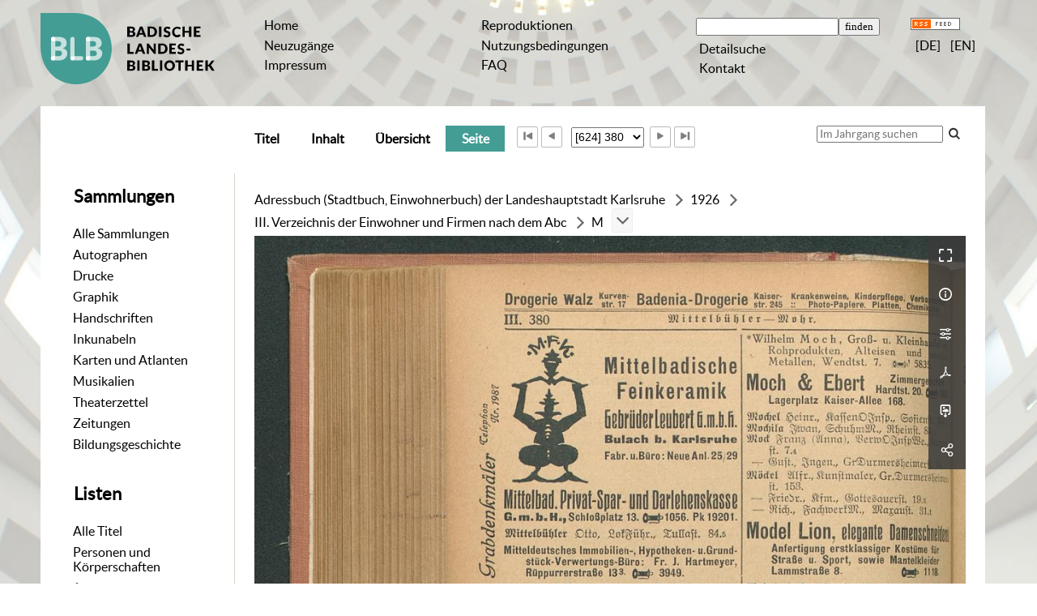

--- FILE ---
content_type: text/html;charset=utf-8
request_url: https://digital.blb-karlsruhe.de/urn/urn%3Anbn%3Ade%3Absz%3A31-217779?&page=231378
body_size: 20430
content:
<!DOCTYPE html>
<html lang="de"><head><title>Inhouse-Digitalisierung / 1926 [624]</title><meta name="twitter:image" content="http://digital.blb-karlsruhe.de/blbihd/download/webcache/304/230724"/><meta name="twitter:title" content="Adressbuch (Stadtbuch, Einwohnerbuch) der Landeshauptstadt Karlsruhe&#160;: einschl. d. Vororte Beiertheim, Bulach, Daxlanden, Gr&#252;nwinkel, Knielingen, Rintheim u. R&#252;ppurr. Karlsruhe : Braun, 49.1922 - 63.1935/36, 1922-1935&#160;: (1926)"/><meta property="og:site" content="Inhouse-Digitalisierung"/><meta property="og:url" content="http://digital.blb-karlsruhe.de/blbihd/231378"/><meta property="og:type" content="page"/><meta property="og:title" content=""/><meta property="book:release_date" content="1926"/><meta property="og:image" content="http://digital.blb-karlsruhe.de/blbihd/download/webcache/304/230724"/><meta property="og:image:width" content="304"/><meta property="og:image:height" content="376"/><meta http-equiv="Content-Type" content="xml; charset=UTF-8"/><meta name="viewport" content="width = device-width, initial-scale = 1"/><meta name="description" content="Inhouse-Digitalisierung"/><meta lang="de" content=""/><link rel="shortcut icon" href="/blbihd/domainimage/favicon.ico" type="image/x-icon"/><link rel="alternate" type="application/rss+xml" title="Inhouse-Digitalisierung" href="/blbihd/rss"/><link type="text/css" href="/css/blb-balancer_front.blbihd_content.css?1178439010454227822" rel="stylesheet"/><link type="text/css" href="/thirdparty/shariff/shariff.complete.css" rel="stylesheet"/><script src="/thirdparty/jquery-3.6.0.min.js">&#160;</script><script defer="" src="/static/scripts/main.js">&#160;</script><script defer="" src="/static/scripts/common.js">&#160;</script><script defer="" src="/static/scripts/fulltext.js">&#160;</script><script defer="" src="/thirdparty/shariff/shariff.complete.js">&#160;</script></head><body style="" class="bd-guest   bd-flexLayout  bd-r-blb bd-m- bd-blbihd  bd-retro bd-periodical bd-portal bd-pages bd-portal-pageview bd-pages-pageview bd-periodical-pageview bd-periodical-pageview-231378 bd-journal_volume"><span style="display:none" id="meta"><var id="tree">&#160;<var id="map-tiles" value="https://{a-b}.tile.openstreetmap.fr/hot/{z}/{x}/{y}.png" class=" places"> </var><var id="map-zoomAdjust" value="0" class=" places"> </var><var id="timeout" value="3600" class=" sessionsys"> </var><var id="name" value="blbihd" class=" domain"> </var><var id="relativeRootDomain" value="blb" class=" domain"> </var><var id="pathinfo" value="/urn/urn:nbn:de:bsz:31-217779" class=" request"> </var><var id="fulldata" value="false" class=" domain"> </var><var id="search-linkDetailedsearchScope" value="root" class=" templating"> </var><var id="class" value="periodical" class=" request"> </var><var id="classtype" value="portal" class=" request"> </var><var id="tab" value="pageview" class=" request"> </var><var id="id" value="231378" class=" request"> </var><var id="leftColToggled" value="false" class=" session"> </var><var id="facetFilterToggled" value="false" class=" session"> </var><var id="topheight" value="115" class=" session"> </var><var id="bottomheight" value="116" class=" session"> </var><var id="bodywidth" value="1000" class=" session"> </var><var id="centercolwidth" value="942" class=" session"> </var><var id="middlerowheight" value="557" class=" session"> </var><var id="numberOfThumbs" value="20" class=" session"> </var><var id="clientwidth" value="1000" class=" session"> </var><var id="fullScreen" value="false" class=" session"> </var><var id="staticWidth" value="false" class=" session"> </var><var id="rightcolwidth" value="220" class=" session"> </var><var id="leftcolwidth" value="240" class=" session"> </var><var id="zoomwidth" value="800" class=" session"> </var><var id="mode" value="w" class=" session"> </var><var id="initialized" value="true" class=" session"> </var><var id="sizes" value="128,1200,2000,0,1000,304,1504,504,800" class=" webcache"> </var><var id="availableZoomLevels" value="304,504,800,1000,1504,2000" class=" webcache"> </var><var id="js-toggleMobileNavi" value="false" class=" templating"> </var><var id="fullscreen-fullzoomOnly" value="false" class=" templating"> </var><var id="css-mobileMin" value="992px" class=" templating"> </var><var id="tei-on" value="false" class=" templating"> </var><var id="search-alertIfEmpty" value="true" class=" templating"> </var><var id="search-quicksearchScope" value="root" class=" templating"> </var><var id="search-toggleListMinStructs" value="3" class=" templating"> </var><var id="search-highlightingColor" value="00808066" class=" templating"> </var><var id="layout-wrapperMargins" value="body" class=" templating"> </var><var id="layout-useMiddleContentDIV" value="false" class=" templating"> </var><var id="layout-navPortAboveMiddleContentDIV" value="false" class=" templating"> </var><var id="navPort-align" value="center" class=" templating"> </var><var id="navPath-pageviewStructureResize" value="js" class=" templating"> </var><var id="layout-useLayout" value="flexLayout" class=" templating"> </var><var id="listNavigation-keepToggleState" value="false" class=" templating"> </var><var id="fullscreen-mode" value="None" class=" templating"> </var><var id="pageview-autoResize" value="true" class="templating"> </var><var id="zoom-saveFilters" value="true" class="templating"> </var></var><var id="client" value="browser">&#160;</var><var id="guest" value="true">&#160;</var><var class="layout" id="colleft" value="pageview,">&#160;</var><var class="layout" id="colright" value="">&#160;</var></span><div id="main" class="divmain "><div id="topParts" class="flex-s-col "><a class="screenreaders" href="#leftParts">zum Hauptmen&#252;</a><header role="banner" class=""><div id="defaultTop" class="wiki wiki-top defaultTop wiki-defaultTop defaultTop "><table cellpadding="0" cellspacing="0" class="topContent" id="topContent">
    <tr>
        <td class="top-1 topLeft">
            <a class="bLogo" href="http://www.blb-karlsruhe.de">
                
            </a>
        </td>
        <td class="top-2 topmenu">
            <h1 class="projectname">
                <span>Digitale Sammlungen</span>
            </h1>
        </td>
        <td class="top-3 topmenu">
            <div>
                <a id="linkHome" class="textlink " href="/" title="Home">Home</a>
            </div>
            <div>
                <a class="textlink" href="/nav/history">Neuzug&#228;nge</a>
            </div>
            <div>
                <a id="linkImprint" class=" textlink" href="/doc/imprint">Impressum</a>
            </div>
        </td>
        <td class="top-4 topmenu">
        <div>
                <a href="/blbihd/wiki/reproduktionen" style="display:inline-block;padding-left: .5em">Reproduktionen</a>
            </div>
      <div>
                <a href="/blbihd/wiki/wiki4062351" style="display:inline-block;padding-left: .5em">Nutzungsbedingungen</a>
            </div>
<div>
                <a href="/blbihd/wiki/5911391" style="display:inline-block;padding-left: .5em">FAQ</a>
            </div>          
        </td>

        <td class="top-5 topmenu">
            <div>
                <form method="get" onsubmit="return alertIfEmpty()" name="searchBox" class="searchform" id="quickSearchform" action="/search/quick"><label class="screenreaders" for="quicksearch">Schnellsuche: </label><input type="text" id="quicksearch" name="query" class="quicksearch" onfocus="this.value=''" style="" value="" preset="" msg="Bitte mindestens einen Suchbegriff eingeben."/><input title="" type="submit" id="quicksearchSubmit" class="" value="finden"/></form>
            </div>
            <div>
                <a class="textlink   " id="searchexpert" href="/search">Detailsuche</a>
            </div>

            <div>
                <a href="/blbihd/wiki/wiki6077965" style="display:inline-block;padding-left: .5em">Kontakt</a>
            </div>
        </td>
        <td class="top-6 topRight topmenu">
            <div>
                <a href="/rss">
                    <img alt="RSS Feed" src="/blbihd/domainimage/rss.gif" style="vertical-align:text-top"/>
                </a>
            </div>
            <div>
                <span class="chooseLanguage langEls"><a class="uppercase sel"><abbr>[de]</abbr></a><a href="/action/changeLanguage?lang=en" class="uppercase "><abbr title="Sprache &#228;ndern: Englisch">[en]</abbr></a></span>
            </div>
        </td>
    </tr>
</table></div><div id="mobileTop" class="defaultTop"><div class="main"><div id="topLogo"><a href="/" title="HOME">&#160;</a></div><span class="chooseLanguage langEls"><a class="uppercase sel"><abbr>[de]</abbr></a><a href="/action/changeLanguage?lang=en" class="uppercase "><abbr title="Sprache &#228;ndern: Englisch">[en]</abbr></a></span><div class="topLiner"><div class="vlsControl vl-mobile-top"><div class="button top-toggler large flat noborder searchglass searchbox toggle"><span style="font-size:0">&#160;</span></div><div title="Men&#252;" class="button top-toggler large flat noborder contents toggle leftParts"><span style="display: none;">&#160;</span></div></div></div></div><div class="addbox"><div class="searchbox totoggle"><form method="get" onsubmit="return alertIfEmpty(&quot;mobileQuicksearch&quot;)" name="searchBox" class="searchform" id="mobilequickSearchform" action="/search/quick"><a class="textlink   " id="searchexpert" href="/search" title="Detailsuche"><span>Detailsuche</span></a><div id="mqs-wrap"><label class="screenreaders" for="mobileQuicksearch">Schnellsuche: </label><span class="button large edge slim flat noborder searchglass glassindic"><span style="display:none">&#160;</span></span><input type="text" id="mobileQuicksearch" name="query" class="quicksearch" onfocus="this.value=''" style="" placeholder="Suche " value="" preset="" msg="Bitte mindestens einen Suchbegriff eingeben."/></div><input title="finden" type="submit" id="quicksearchSubmit" class="imageButton" value="finden"/></form></div><div class="contents"><div class="vlsControl vl-mobile-top togglers"><div class="button list-toggler large flat noborder toggle leftParts" title="Men&#252;">Men&#252;</div></div></div></div></div><nav role="navigation" class="wr-portalBreadcrumbs"><div class="portalBreadcrumbs noListNavigation-margin"><div class="contentWrapper"/></div></nav></header></div><div id="middleParts" class="flex-s-col "><div id="leftParts" class="leftcol"><a class="screenreaders" name="leftParts">&#160;</a><div id="leftContent"><nav role="navigation"><div id="custom-left-first" class="wiki wiki-left custom-left-first wiki-custom-left-first customLeftFirst "><wiki part="customLeftFirst" identifier="custom-left-first" otid="231378" missing="true"/></div><h4 class="menuheader" id="menuheaderFirstCollectionLevel"><div>Sammlungen</div></h4><div class="menubox menubox" id="menuboxFirstCollectionLevel"><ul class="vl-nav nav"><li><a class="allCollections" href="/nav/index/all">Alle Sammlungen</a></li><li><a class="collection" href="/Autographen/topic/view/20953">Autographen</a></li><li><a class="collection" href="/Drucke/topic/view/20951">Drucke</a></li><li><a class="collection" href="/Graphiken/topic/view/180513">Graphik</a></li><li><a class="collection" href="/Handschriften/topic/view/20950">Handschriften</a></li><li><a class="collection" href="/Inkunabeln/topic/view/178827">Inkunabeln</a></li><li><a class="collection" href="/Karten/topic/view/178828">Karten und Atlanten</a></li><li><a class="collection" href="/Musikalien/topic/view/20952">Musikalien</a></li><li><a class="collection" href="/theaterzettel/topic/view/2949538">Theaterzettel</a></li><li><a class="collection" href="/zeitungen/topic/view/7756828">Zeitungen</a></li><li><a class="collection" href="/bildungsgeschichte/topic/view/7063291">Bildungsgeschichte</a></li></ul></div><div id="weitere-sammlungen" class="wiki wiki-left weitere-sammlungen wiki-weitere-sammlungen weitere-sammlungen "><wiki part="weitere-sammlungen" identifier="weitere-sammlungen" otid="231378" missing="true"/></div><section><div class="menusection menusection-selectIndex"><h4 class="menuheader" id="menuboxSelectIndexHeader"><div>Listen</div></h4><div class="menubox menubox" id="menuboxSelectIndexBox"><ul class="vl-nav nav"><li><a class="index-all " href="/nav/index/all">Alle Titel</a></li><li><a class="index-name " href="/name/list">Personen und K&#246;rperschaften</a></li><li><a class="index-date last" href="/nav/index/date">Jahr</a></li></ul></div></div></section><div id="custom-left" class="wiki wiki-left custom-left wiki-custom-left customLeftLast "><h4 class="menuheader">Weitere Links</h4>

<div class="menubox">
<div class="vl-nav nav">
<a href="https://www.blb-karlsruhe.de/aktuelles/projekte/laufende-projekte/">Digitalisierungs-<br/>projekte an der BLB</a>
<a href="/wiki/schnittstellen">Schnittstellen</a>
</div>
</div></div></nav></div></div><div id="centerParts" class="maincol "><main role="main" class=""><img alt="" style="position:absolute;left:-9999px" id="cInfo" width="0" height="0"/><var id="publicationID" value="394423" class="zoomfullScreen"> </var><var id="mdlistCols" value="false"> </var><var id="isFullzoom" value="false" class="zoomfullScreen"> </var><var id="employsPageview" value="true" class="pagetabs"> </var><var id="webcacheSizes" value="128,304,504,800,1000,1200,1504,2000"> </var><var id="navLastSearchUrl" value=""> </var><nav class="navPort   "><ul id="navPort" class="nav-inline navPort-pages navPort-periodical-pageview"><li class="viewCtrl  tab-titleinfo firstCtrl tab-periodical tab-pages-titleinfo" id="tab-periodical-titleinfo"><a href="/blbihd/periodical/titleinfo/394423"><i class="cap tab">Titel</i><i class="cap abbrTab __tabTitleinfoAbbr">Titel</i></a></li><li class="viewCtrl  tab-structure evenCtrl tab-periodical tab-pages-structure" id="tab-periodical-structure"><a href="/blbihd/periodical/structure/394423"><i class="cap tab">Inhalt</i><i class="cap abbrTab __tabStructureAbbr">Inhalt</i></a></li><li class="viewCtrl  tab-thumbview tab-periodical tab-pages-thumbview" id="tab-periodical-thumbview"><a href="/blbihd/periodical/thumbview/231378"><i class="cap tab">&#220;bersicht</i><i class="cap abbrTab __tabThumbviewAbbr">Thumbs</i></a></li><li class="viewCtrl_sel  tab-pageview evenCtrl tab-pages-pageview" id="tab-periodical-pageview"><span><i class="cap tab">Seite</i><i class="cap abbrTab __tabPageviewAbbr">Seite</i></span></li><span class="controls naviControls"><div class="paginglink"><a class="vls-button start" href="/blbihd/periodical/pageview/230724" rel="nofollow" title="Erste Seite"><span class="screenreaders">Erste Seite</span></a></div><div class="paginglink"><a class="vls-button back" href="/blbihd/periodical/pageview/231377" rel="nofollow" title="Vorige Seite"><span class="screenreaders">Vorige Seite</span></a></div><span class="drop"><form class="gotopage" name="goToPage" method="post" action="/blbihd/periodical/pageview/0"><input type="hidden" name="tredir" value="true"/><label class="screenreaders" for="goToPage">Gehe zu Seite</label><select id="goToPage" class="change offset" title="Gehe zu Seite" name="id"><option value="230724">[1] </option><option value="230725">[2] </option><option value="230726">[3] </option><option value="230727">[4] </option><option value="230729">[5] </option><option value="230731">[6] </option><option value="230733">[7] 3</option><option value="230735">[8] 4</option><option value="230736">[9] 5</option><option value="230737">[10] 6</option><option value="230738">[11] 7</option><option value="230739">[12] 8</option><option value="230740">[13] 9</option><option value="230741">[14] 10</option><option value="230742">[15] 11</option><option value="230743">[16] 12</option><option value="230744">[17] 13</option><option value="230745">[18] 14</option><option value="230746">[19] 15</option><option value="230747">[20] 16</option><option value="230749">[21] 17</option><option value="230750">[22] 18</option><option value="230752">[23] 19</option><option value="230753">[24] 20</option><option value="230754">[25] 21</option><option value="230755">[26] 22</option><option value="230756">[27] 23</option><option value="230757">[28] 24</option><option value="230758">[29] 25</option><option value="230759">[30] 26</option><option value="230761">[31] 27</option><option value="230762">[32] 28</option><option value="230764">[33] </option><option value="230765">[34] </option><option value="230767">[35] </option><option value="230768">[36] 2</option><option value="230769">[37] 3</option><option value="230770">[38] 4</option><option value="230771">[39] 5</option><option value="230773">[40] 6</option><option value="230774">[41] 7</option><option value="230775">[42] 8</option><option value="230776">[43] 9</option><option value="230778">[44] 10</option><option value="230779">[45] </option><option value="230780">[46] 12</option><option value="230781">[47] 13</option><option value="230782">[48] 14</option><option value="230783">[49] 15</option><option value="230784">[50] 16</option><option value="230785">[51] 17</option><option value="230786">[52] 18</option><option value="230787">[53] 19</option><option value="230788">[54] 20</option><option value="230789">[55] 21</option><option value="230790">[56] 22</option><option value="230791">[57] 23</option><option value="230792">[58] 24</option><option value="230793">[59] 25</option><option value="230794">[60] 26</option><option value="230796">[61] 27</option><option value="230797">[62] 28</option><option value="230798">[63] 29</option><option value="230799">[64] 30</option><option value="230800">[65] 31</option><option value="230801">[66] 32</option><option value="230802">[67] 33</option><option value="230803">[68] 34</option><option value="230804">[69] 35</option><option value="230805">[70] 36</option><option value="230807">[71] 37</option><option value="230808">[72] 38</option><option value="230809">[73] 39</option><option value="230810">[74] 40</option><option value="230811">[75] 41</option><option value="230812">[76] 42</option><option value="230813">[77] 43</option><option value="230815">[78] 44</option><option value="230816">[79] 45</option><option value="230817">[80] 46</option><option value="230818">[81] 47</option><option value="230819">[82] 48</option><option value="230821">[83] 49</option><option value="230822">[84] 50</option><option value="230823">[85] 51</option><option value="230825">[86] 52</option><option value="230827">[87] 53</option><option value="230828">[88] 54</option><option value="230830">[89] 55</option><option value="230831">[90] 56</option><option value="230832">[91] 57</option><option value="230833">[92] 58</option><option value="230835">[93] 59</option><option value="230836">[94] 60</option><option value="230838">[95] 61</option><option value="230839">[96] 62</option><option value="230841">[97] 63</option><option value="230842">[98] 64</option><option value="230844">[99] </option><option value="230845">[100] </option><option value="230847">[101] 1</option><option value="230848">[102] 2</option><option value="230849">[103] 3</option><option value="230850">[104] 4</option><option value="230851">[105] 5</option><option value="230852">[106] 6</option><option value="230853">[107] 7</option><option value="230854">[108] 8</option><option value="230855">[109] 9</option><option value="230856">[110] 10</option><option value="230857">[111] 11</option><option value="230858">[112] 12</option><option value="230859">[113] 13</option><option value="230860">[114] 14</option><option value="230861">[115] 15</option><option value="230862">[116] 16</option><option value="230863">[117] 17</option><option value="230864">[118] 18</option><option value="230865">[119] 19</option><option value="230866">[120] 20</option><option value="230867">[121] 21</option><option value="230868">[122] 22</option><option value="230869">[123] 23</option><option value="230870">[124] 24</option><option value="230871">[125] 25</option><option value="230872">[126] 26</option><option value="230873">[127] 27</option><option value="230874">[128] 28</option><option value="230875">[129] 29</option><option value="230876">[130] 30</option><option value="230877">[131] 31</option><option value="230878">[132] 32</option><option value="230879">[133] 33</option><option value="230880">[134] 34</option><option value="230882">[135] 35</option><option value="230883">[136] 36</option><option value="230884">[137] 37</option><option value="230885">[138] 38</option><option value="230886">[139] 39</option><option value="230887">[140] 40</option><option value="230888">[141] 41</option><option value="230889">[142] 42</option><option value="230890">[143] 43</option><option value="230891">[144] 44</option><option value="230893">[145] 45</option><option value="230894">[146] 46</option><option value="230895">[147] 47</option><option value="230896">[148] 48</option><option value="230897">[149] 49</option><option value="230898">[150] 50</option><option value="230899">[151] 51</option><option value="230900">[152] 52</option><option value="230901">[153] 53</option><option value="230902">[154] 54</option><option value="230903">[155] 55</option><option value="230904">[156] 56</option><option value="230905">[157] 57</option><option value="230906">[158] 58</option><option value="230907">[159] 59</option><option value="230908">[160] 60</option><option value="230909">[161] 61</option><option value="230910">[162] 62</option><option value="230911">[163] 63</option><option value="230912">[164] 64</option><option value="230913">[165] 65</option><option value="230914">[166] 66</option><option value="230915">[167] 67</option><option value="230916">[168] 68</option><option value="230917">[169] 69</option><option value="230918">[170] 70</option><option value="230919">[171] 71</option><option value="230920">[172] 72</option><option value="230921">[173] 73</option><option value="230922">[174] 74</option><option value="230923">[175] 75</option><option value="230924">[176] 76</option><option value="230925">[177] 77</option><option value="230926">[178] 78</option><option value="230927">[179] 79</option><option value="230928">[180] 80</option><option value="230929">[181] 81</option><option value="230930">[182] 82</option><option value="230931">[183] 83</option><option value="230932">[184] 84</option><option value="230933">[185] 85</option><option value="230934">[186] 86</option><option value="230935">[187] 87</option><option value="230936">[188] 88</option><option value="230937">[189] 89</option><option value="230938">[190] 90</option><option value="230939">[191] 91</option><option value="230940">[192] 92</option><option value="230941">[193] 93</option><option value="230942">[194] 94</option><option value="230943">[195] 95</option><option value="230944">[196] 96</option><option value="230945">[197] 97</option><option value="230946">[198] 98</option><option value="230947">[199] 99</option><option value="230948">[200] 100</option><option value="230949">[201] 101</option><option value="230950">[202] 102</option><option value="230951">[203] 103</option><option value="230952">[204] 104</option><option value="230953">[205] 105</option><option value="230954">[206] 106</option><option value="230955">[207] 107</option><option value="230956">[208] 108</option><option value="230957">[209] 109</option><option value="230958">[210] 110</option><option value="230959">[211] 111</option><option value="230960">[212] 112</option><option value="230961">[213] 113</option><option value="230962">[214] 114</option><option value="230963">[215] 115</option><option value="230964">[216] 116</option><option value="230965">[217] 117</option><option value="230966">[218] 118</option><option value="230968">[219] 119</option><option value="230969">[220] 120</option><option value="230970">[221] 121</option><option value="230972">[222] 122</option><option value="230973">[223] 123</option><option value="230975">[224] 124</option><option value="230976">[225] 125</option><option value="230977">[226] 126</option><option value="230978">[227] 127</option><option value="230979">[228] 128</option><option value="230980">[229] 129</option><option value="230982">[230] 130</option><option value="230983">[231] 131</option><option value="230984">[232] 132</option><option value="230985">[233] 133</option><option value="230986">[234] 134</option><option value="230987">[235] 135</option><option value="230988">[236] 136</option><option value="230989">[237] 137</option><option value="230990">[238] 138</option><option value="230991">[239] 139</option><option value="230992">[240] 140</option><option value="230994">[241] </option><option value="230995">[242] </option><option value="230997">[243] 1</option><option value="230998">[244] 2</option><option value="230999">[245] 3</option><option value="231000">[246] 4</option><option value="231001">[247] 5</option><option value="231002">[248] 6</option><option value="231003">[249] 7</option><option value="231004">[250] 8</option><option value="231005">[251] 9</option><option value="231006">[252] 10</option><option value="231007">[253] </option><option value="231008">[254] </option><option value="231009">[255] 11</option><option value="231010">[256] 12</option><option value="231011">[257] 13</option><option value="231012">[258] 14</option><option value="292936">[259] 15</option><option value="231013">[259] 15</option><option value="231014">[260] 16</option><option value="231015">[261] 17</option><option value="231016">[262] 18</option><option value="231017">[263] 19</option><option value="231018">[264] 20</option><option value="231019">[265] 21</option><option value="231020">[266] 22</option><option value="231021">[267] 23</option><option value="231022">[268] 24</option><option value="231023">[269] 25</option><option value="231024">[270] 26</option><option value="231025">[271] 27</option><option value="231026">[272] 28</option><option value="231027">[273] 29</option><option value="231028">[274] 30</option><option value="231029">[275] 31</option><option value="231030">[276] 32</option><option value="231031">[277] 33</option><option value="231032">[278] 34</option><option value="231033">[279] 35</option><option value="231034">[280] 36</option><option value="231035">[281] 37</option><option value="231036">[282] 38</option><option value="231037">[283] 39</option><option value="231038">[284] 40</option><option value="231039">[285] 41</option><option value="231040">[286] 42</option><option value="231041">[287] 43</option><option value="231042">[288] 44</option><option value="231043">[289] 45</option><option value="231044">[290] 46</option><option value="231045">[291] 47</option><option value="231046">[292] 48</option><option value="231047">[293] 49</option><option value="231048">[294] 50</option><option value="231049">[295] 51</option><option value="231050">[296] 52</option><option value="231051">[297] 53</option><option value="231052">[298] 54</option><option value="231053">[299] 55</option><option value="231054">[300] 56</option><option value="231055">[301] 57</option><option value="231056">[302] 58</option><option value="231057">[303] 59</option><option value="231058">[304] 60</option><option value="231059">[305] 61</option><option value="231060">[306] 62</option><option value="231061">[307] 63</option><option value="231062">[308] 64</option><option value="231063">[309] 65</option><option value="231064">[310] 66</option><option value="231065">[311] 67</option><option value="231066">[312] 68</option><option value="231067">[313] 69</option><option value="231068">[314] 70</option><option value="231069">[315] 71</option><option value="231070">[316] 72</option><option value="231071">[317] 73</option><option value="231072">[318] 74</option><option value="231073">[319] 75</option><option value="231074">[320] 76</option><option value="231075">[321] 77</option><option value="231076">[322] 78</option><option value="231077">[323] 79</option><option value="231078">[324] 80</option><option value="231079">[325] 81</option><option value="231080">[326] 82</option><option value="292939">[327] 83</option><option value="231081">[327] 83</option><option value="231082">[328] 84</option><option value="231083">[329] 85</option><option value="231084">[330] 86</option><option value="231085">[331] 87</option><option value="292942">[332] 88</option><option value="231086">[332] 88</option><option value="231087">[333] 89</option><option value="231088">[334] 90</option><option value="231089">[335] 91</option><option value="231090">[336] 92</option><option value="231091">[337] 93</option><option value="231092">[338] 94</option><option value="231093">[339] 95</option><option value="231094">[340] 96</option><option value="231095">[341] 97</option><option value="231096">[342] 98</option><option value="231097">[343] 99</option><option value="231098">[344] 100</option><option value="231099">[345] 101</option><option value="231100">[346] 102</option><option value="231101">[347] 103</option><option value="231102">[348] 104</option><option value="231103">[349] 105</option><option value="231104">[350] 106</option><option value="231105">[351] 107</option><option value="231106">[352] 108</option><option value="231107">[353] 109</option><option value="292945">[354] 110</option><option value="231108">[354] 110</option><option value="231109">[355] 111</option><option value="231110">[356] 112</option><option value="231111">[357] 113</option><option value="231112">[358] 114</option><option value="231113">[359] 115</option><option value="231114">[360] 116</option><option value="231115">[361] 117</option><option value="231116">[362] 118</option><option value="231117">[363] 119</option><option value="231118">[364] 120</option><option value="231119">[365] 121</option><option value="231120">[366] 122</option><option value="231121">[367] 123</option><option value="231122">[368] 124</option><option value="231123">[369] 125</option><option value="231124">[370] 126</option><option value="231125">[371] 127</option><option value="231126">[372] 128</option><option value="231127">[373] 129</option><option value="292948">[374] 130</option><option value="231128">[374] 130</option><option value="231129">[375] 131</option><option value="231130">[376] 132</option><option value="231131">[377] 133</option><option value="231132">[378] 134</option><option value="231133">[379] 135</option><option value="231134">[380] 136</option><option value="231135">[381] 137</option><option value="231136">[382] 138</option><option value="231137">[383] 139</option><option value="231138">[384] 140</option><option value="231139">[385] 141</option><option value="231140">[386] 142</option><option value="231141">[387] 143</option><option value="231142">[388] 144</option><option value="231143">[389] 145</option><option value="231144">[390] 146</option><option value="231145">[391] 147</option><option value="231146">[392] 148</option><option value="231147">[393] 149</option><option value="231148">[394] 150</option><option value="231149">[395] 151</option><option value="231150">[396] 152</option><option value="231151">[397] 153</option><option value="231152">[398] 154</option><option value="231153">[399] 155</option><option value="231154">[400] 156</option><option value="231155">[401] 157</option><option value="292951">[402] 158</option><option value="231156">[402] 158</option><option value="231157">[403] 159</option><option value="231158">[404] 160</option><option value="231159">[405] 161</option><option value="231160">[406] 162</option><option value="231161">[407] 163</option><option value="231162">[408] 164</option><option value="231163">[409] 165</option><option value="231164">[410] 166</option><option value="231165">[411] 167</option><option value="231166">[412] 168</option><option value="231167">[413] 169</option><option value="231168">[414] 170</option><option value="231169">[415] 171</option><option value="231170">[416] 172</option><option value="231171">[417] 173</option><option value="231172">[418] 174</option><option value="231173">[419] 175</option><option value="231174">[420] 176</option><option value="231175">[421] 177</option><option value="231176">[422] 178</option><option value="231177">[423] 179</option><option value="231178">[424] 180</option><option value="231179">[425] 181</option><option value="231180">[426] 182</option><option value="231181">[427] 183</option><option value="231182">[428] 184</option><option value="231183">[429] 185</option><option value="231184">[430] 186</option><option value="231185">[431] 187</option><option value="231186">[432] 188</option><option value="231187">[433] 189</option><option value="231188">[434] 190</option><option value="292954">[435] 191</option><option value="231189">[435] 191</option><option value="231190">[436] 192</option><option value="231191">[437] 193</option><option value="231192">[438] 194</option><option value="231193">[439] 195</option><option value="231194">[440] 196</option><option value="231195">[441] 197</option><option value="231196">[442] 198</option><option value="231197">[443] 199</option><option value="231198">[444] 200</option><option value="231199">[445] 201</option><option value="231200">[446] 202</option><option value="231201">[447] 203</option><option value="231202">[448] 204</option><option value="231203">[449] 205</option><option value="231204">[450] 206</option><option value="231205">[451] 207</option><option value="231206">[452] 208</option><option value="231207">[453] 209</option><option value="231208">[454] 210</option><option value="231209">[455] 211</option><option value="231210">[456] 212</option><option value="231211">[457] 213</option><option value="231212">[458] 214</option><option value="231213">[459] 215</option><option value="231214">[460] 216</option><option value="231215">[461] 217</option><option value="231216">[462] 218</option><option value="231217">[463] 219</option><option value="231218">[464] 220</option><option value="231219">[465] 221</option><option value="231220">[466] 222</option><option value="231221">[467] 223</option><option value="231222">[468] 224</option><option value="231223">[469] 225</option><option value="231224">[470] 226</option><option value="231225">[471] 227</option><option value="231226">[472] 228</option><option value="231227">[473] 229</option><option value="231228">[474] 230</option><option value="231229">[475] 231</option><option value="231230">[476] 232</option><option value="231231">[477] 233</option><option value="231232">[478] 234</option><option value="231233">[479] 235</option><option value="231234">[480] 236</option><option value="231235">[481] 237</option><option value="231236">[482] 238</option><option value="231237">[483] 239</option><option value="231238">[484] 240</option><option value="231239">[485] 241</option><option value="231240">[486] 242</option><option value="231241">[487] 243</option><option value="231242">[488] 244</option><option value="231243">[489] 245</option><option value="231244">[490] 246</option><option value="231245">[491] 247</option><option value="231246">[492] 248</option><option value="231247">[493] 249</option><option value="231248">[494] 250</option><option value="292957">[495] 251</option><option value="231249">[495] 251</option><option value="231250">[496] 252</option><option value="231251">[497] 253</option><option value="231252">[498] 254</option><option value="231253">[499] 255</option><option value="231254">[500] 256</option><option value="231255">[501] 257</option><option value="231256">[502] 258</option><option value="231257">[503] 259</option><option value="231258">[504] 260</option><option value="292960">[505] 261</option><option value="231259">[505] 261</option><option value="231260">[506] 262</option><option value="231261">[507] 263</option><option value="231262">[508] 264</option><option value="231263">[509] 265</option><option value="231264">[510] 266</option><option value="231265">[511] 267</option><option value="231266">[512] 268</option><option value="231267">[513] 269</option><option value="231268">[514] 270</option><option value="231269">[515] 271</option><option value="231270">[516] 272</option><option value="231271">[517] 273</option><option value="231272">[518] 274</option><option value="231273">[519] 275</option><option value="231274">[520] 276</option><option value="231275">[521] 277</option><option value="231276">[522] 278</option><option value="231277">[523] 279</option><option value="231278">[524] 280</option><option value="231279">[525] 281</option><option value="231280">[526] 282</option><option value="231281">[527] 283</option><option value="231282">[528] 284</option><option value="231283">[529] 285</option><option value="231284">[530] 286</option><option value="231285">[531] 287</option><option value="231286">[532] 288</option><option value="231287">[533] 289</option><option value="231288">[534] 290</option><option value="231289">[535] 291</option><option value="231290">[536] 292</option><option value="231291">[537] 293</option><option value="231292">[538] 294</option><option value="231293">[539] 295</option><option value="231294">[540] 296</option><option value="231295">[541] 297</option><option value="231296">[542] 298</option><option value="231297">[543] 299</option><option value="231298">[544] 300</option><option value="231299">[545] 301</option><option value="231300">[546] 302</option><option value="231301">[547] 303</option><option value="231302">[548] 304</option><option value="231303">[549] 305</option><option value="231304">[550] 306</option><option value="231305">[551] 307</option><option value="231306">[552] 308</option><option value="231307">[553] 309</option><option value="231308">[554] 310</option><option value="231309">[555] 311</option><option value="231310">[556] 312</option><option value="231311">[557] 313</option><option value="231312">[558] 314</option><option value="231313">[559] 315</option><option value="231314">[560] 316</option><option value="231315">[561] 317</option><option value="231316">[562] 318</option><option value="231317">[563] 319</option><option value="231318">[564] 320</option><option value="231319">[565] 321</option><option value="231320">[566] 322</option><option value="231321">[567] 323</option><option value="292963">[568] 324</option><option value="231322">[568] 324</option><option value="231323">[569] 325</option><option value="231324">[570] 326</option><option value="231325">[571] 327</option><option value="231326">[572] 328</option><option value="231327">[573] 329</option><option value="231328">[574] 330</option><option value="231329">[575] 331</option><option value="231330">[576] 332</option><option value="231331">[577] 333</option><option value="231332">[578] 334</option><option value="231333">[579] 335</option><option value="231334">[580] 336</option><option value="231335">[581] 337</option><option value="231336">[582] 338</option><option value="231337">[583] 339</option><option value="231338">[584] 340</option><option value="231339">[585] 341</option><option value="231340">[586] 342</option><option value="231341">[587] 343</option><option value="231342">[588] 344</option><option value="231343">[589] 345</option><option value="231344">[590] 346</option><option value="231345">[591] 347</option><option value="231346">[592] 348</option><option value="231347">[593] 349</option><option value="231348">[594] 350</option><option value="292966">[595] 351</option><option value="231349">[595] 351</option><option value="231350">[596] 352</option><option value="231351">[597] 353</option><option value="231352">[598] 354</option><option value="231353">[599] 355</option><option value="231354">[600] 356</option><option value="231355">[601] 357</option><option value="231356">[602] 358</option><option value="231357">[603] 359</option><option value="231358">[604] 360</option><option value="231359">[605] 361</option><option value="231360">[606] 362</option><option value="231361">[607] 363</option><option value="231362">[608] 364</option><option value="231363">[609] 365</option><option value="231364">[610] 366</option><option value="231365">[611] 367</option><option value="231366">[612] 368</option><option value="231367">[613] 369</option><option value="231368">[614] 370</option><option value="231369">[615] 371</option><option value="231370">[616] 372</option><option value="231371">[617] 373</option><option value="231372">[618] 374</option><option value="231373">[619] 375</option><option value="231374">[620] 376</option><option value="231375">[621] 377</option><option value="231376">[622] 378</option><option value="231377">[623] 379</option><option value="231378" selected="selected">[624] 380</option><option value="231379">[625] 381</option><option value="231380">[626] 382</option><option value="231381">[627] 383</option><option value="231382">[628] 384</option><option value="231383">[629] 385</option><option value="231384">[630] 386</option><option value="231385">[631] 387</option><option value="231386">[632] 388</option><option value="231387">[633] 389</option><option value="231388">[634] 390</option><option value="231389">[635] 391</option><option value="231390">[636] 392</option><option value="231391">[637] 393</option><option value="231392">[638] 394</option><option value="231393">[639] 395</option><option value="292969">[640] 396</option><option value="231394">[640] 396</option><option value="231395">[641] 397</option><option value="231396">[642] 398</option><option value="231397">[643] 399</option><option value="231398">[644] 400</option><option value="231399">[645] 401</option><option value="231400">[646] 402</option><option value="231401">[647] 403</option><option value="231402">[648] 404</option><option value="231403">[649] 405</option><option value="292972">[650] 406</option><option value="231404">[650] 406</option><option value="231405">[651] 407</option><option value="231406">[652] 408</option><option value="231407">[653] 409</option><option value="231408">[654] 410</option><option value="231409">[655] 411</option><option value="292975">[656] 412</option><option value="231410">[656] 412</option><option value="231411">[657] 413</option><option value="231412">[658] 414</option><option value="231413">[659] 415</option><option value="231414">[660] 416</option><option value="231415">[661] 417</option><option value="231416">[662] 418</option><option value="231417">[663] 419</option><option value="231418">[664] 420</option><option value="231419">[665] 421</option><option value="231420">[666] 422</option><option value="231421">[667] 423</option><option value="231422">[668] 424</option><option value="231423">[669] 425</option><option value="292978">[670] 426</option><option value="231424">[670] 426</option><option value="292981">[670] 426</option><option value="231425">[671] 427</option><option value="231426">[672] 428</option><option value="231427">[673] 429</option><option value="231428">[674] 430</option><option value="231429">[675] 431</option><option value="231430">[676] 432</option><option value="231431">[677] 433</option><option value="231432">[678] 434</option><option value="231433">[679] 435</option><option value="231434">[680] 436</option><option value="231435">[681] 437</option><option value="231436">[682] 438</option><option value="231437">[683] 439</option><option value="231438">[684] 440</option><option value="231439">[685] 441</option><option value="231440">[686] 442</option><option value="231441">[687] 443</option><option value="231442">[688] 444</option><option value="231443">[689] 445</option><option value="231444">[690] 446</option><option value="231445">[691] 447</option><option value="231446">[692] 448</option><option value="231447">[693] 449</option><option value="231448">[694] 450</option><option value="231449">[695] 451</option><option value="231450">[696] 452</option><option value="231451">[697] 453</option><option value="231452">[698] 454</option><option value="231453">[699] 455</option><option value="231454">[700] 456</option><option value="231455">[701] 457</option><option value="231456">[702] 458</option><option value="231457">[703] 459</option><option value="231458">[704] 460</option><option value="231459">[705] 461</option><option value="231460">[706] 462</option><option value="231461">[707] 463</option><option value="231462">[708] 464</option><option value="231463">[709] 465</option><option value="231464">[710] 466</option><option value="231465">[711] 467</option><option value="231466">[712] 468</option><option value="231467">[713] 469</option><option value="231468">[714] 470</option><option value="231469">[715] 471</option><option value="231470">[716] 472</option><option value="231471">[717] 473</option><option value="231472">[718] 474</option><option value="231473">[719] 475</option><option value="231474">[720] 476</option><option value="231475">[721] 477</option><option value="231476">[722] 478</option><option value="231477">[723] 479</option><option value="231478">[724] 480</option><option value="231479">[725] </option><option value="231480">[726] </option><option value="231481">[727] 481</option><option value="231482">[728] 482</option><option value="231483">[729] 483</option><option value="231484">[730] 484</option><option value="231485">[731] 485</option><option value="231486">[732] 486</option><option value="231487">[733] 487</option><option value="231488">[734] 488</option><option value="231489">[735] 489</option><option value="231490">[736] 490</option><option value="231491">[737] 491</option><option value="231492">[738] 492</option><option value="231493">[739] 493</option><option value="231494">[740] 494</option><option value="231495">[741] 495</option><option value="231496">[742] 496</option><option value="231497">[743] 497</option><option value="231498">[744] 498</option><option value="231499">[745] 499</option><option value="231500">[746] 500</option><option value="231501">[747] 501</option><option value="231502">[748] 502</option><option value="231503">[749] 503</option><option value="231504">[750] 504</option><option value="231505">[751] 505</option><option value="231506">[752] 506</option><option value="231507">[753] 507</option><option value="231508">[754] 508</option><option value="231509">[755] 509</option><option value="231510">[756] 510</option><option value="231511">[757] 511</option><option value="231512">[758] 512</option><option value="231513">[759] 513</option><option value="231514">[760] 514</option><option value="231515">[761] 515</option><option value="231516">[762] 516</option><option value="231517">[763] 517</option><option value="231518">[764] 518</option><option value="231519">[765] 519</option><option value="231520">[766] 520</option><option value="231521">[767] 521</option><option value="231522">[768] 522</option><option value="231523">[769] 523</option><option value="231524">[770] 524</option><option value="231525">[771] 525</option><option value="231526">[772] 526</option><option value="231527">[773] 527</option><option value="231528">[774] 528</option><option value="231529">[775] 529</option><option value="231530">[776] 530</option><option value="231531">[777] 531</option><option value="231532">[778] 532</option><option value="231533">[779] 533</option><option value="231534">[780] 534</option><option value="231535">[781] 535</option><option value="231536">[782] 536</option><option value="231537">[783] 537</option><option value="231538">[784] 538</option><option value="231539">[785] 539</option><option value="231540">[786] 540</option><option value="231541">[787] 541</option><option value="231542">[788] 542</option><option value="231543">[789] 543</option><option value="231544">[790] 544</option><option value="231545">[791] 545</option><option value="231546">[792] 546</option><option value="231547">[793] 547</option><option value="231548">[794] 548</option><option value="231549">[795] 549</option><option value="292986">[796] 550</option><option value="231550">[796] 550</option><option value="231551">[797] 551</option><option value="231552">[798] 552</option><option value="231553">[799] 553</option><option value="231554">[800] 554</option><option value="231555">[801] 555</option><option value="231556">[802] 556</option><option value="231557">[803] 557</option><option value="231558">[804] 558</option><option value="292989">[805] 559</option><option value="231559">[805] 559</option><option value="231560">[806] 560</option><option value="231561">[807] 561</option><option value="292992">[808] 562</option><option value="231562">[808] 562</option><option value="231563">[809] 563</option><option value="231564">[810] 564</option><option value="231565">[811] 565</option><option value="231566">[812] 566</option><option value="231567">[813] 567</option><option value="231568">[814] 568</option><option value="231569">[815] 569</option><option value="231570">[816] 570</option><option value="296012">[817] 571</option><option value="231571">[817] 571</option><option value="231572">[818] 572</option><option value="231573">[819] 573</option><option value="231574">[820] 574</option><option value="231575">[821] 575</option><option value="231576">[822] 576</option><option value="231577">[823] 577</option><option value="231578">[824] 578</option><option value="231579">[825] 579</option><option value="231580">[826] 580</option><option value="231581">[827] 581</option><option value="231582">[828] 582</option><option value="231583">[829] 583</option><option value="231584">[830] 584</option><option value="231585">[831] 585</option><option value="231586">[832] 586</option><option value="231587">[833] 587</option><option value="231588">[834] 588</option><option value="231589">[835] 589</option><option value="231590">[836] 590</option><option value="231591">[837] 591</option><option value="231592">[838] 592</option><option value="231593">[839] 593</option><option value="231594">[840] 594</option><option value="231595">[841] 595</option><option value="231596">[842] 596</option><option value="231597">[843] 597</option><option value="231598">[844] 598</option><option value="231599">[845] 599</option><option value="231600">[846] 600</option><option value="231601">[847] 601</option><option value="231602">[848] 602</option><option value="231603">[849] 603</option><option value="231604">[850] 604</option><option value="231605">[851] 605</option><option value="231606">[852] 606</option><option value="231607">[853] 607</option><option value="231608">[854] 608</option><option value="231609">[855] 609</option><option value="231610">[856] 610</option><option value="231611">[857] 611</option><option value="231612">[858] 612</option><option value="231613">[859] 613</option><option value="296015">[860] 614</option><option value="231614">[860] 614</option><option value="296018">[860] 614</option><option value="231615">[861] 615</option><option value="231616">[862] 616</option><option value="231617">[863] 617</option><option value="231618">[864] 618</option><option value="231619">[865] 619</option><option value="231620">[866] 620</option><option value="231621">[867] 621</option><option value="231622">[868] 622</option><option value="231623">[869] 623</option><option value="231624">[870] 624</option><option value="231625">[871] 625</option><option value="231626">[872] </option><option value="231627">[873] </option><option value="231628">[874] </option><option value="231630">[875] </option><option value="231631">[876] </option><option value="231632">[877] 1</option><option value="231633">[878] 2</option><option value="231634">[879] 3</option><option value="652094">[880] 4</option><option value="231635">[880] 4</option><option value="652097">[880] 4</option><option value="652100">[880] 4</option><option value="231636">[881] 5</option><option value="652133">[882] 6</option><option value="231637">[882] 6</option><option value="652157">[882] 6</option><option value="652161">[882] 6</option><option value="652164">[883] 7</option><option value="231638">[883] 7</option><option value="652167">[883] 7</option><option value="652170">[883] 7</option><option value="652173">[883] 7</option><option value="231639">[884] 8</option><option value="231640">[885] 9</option><option value="652176">[886] 10</option><option value="231641">[886] 10</option><option value="652179">[887] 11</option><option value="231642">[887] 11</option><option value="652182">[887] 11</option><option value="652185">[887] 11</option><option value="652188">[887] 11</option><option value="652191">[887] 11</option><option value="652194">[887] 11</option><option value="652197">[887] 11</option><option value="652200">[888] 12</option><option value="231643">[888] 12</option><option value="231644">[889] 13</option><option value="231645">[890] 14</option><option value="231646">[891] 15</option><option value="652205">[892] 16</option><option value="231647">[892] 16</option><option value="652208">[893] 17</option><option value="231648">[893] 17</option><option value="231649">[894] 18</option><option value="231650">[895] 19</option><option value="231651">[896] 20</option><option value="652213">[896] 20</option><option value="652216">[896] 20</option><option value="652219">[896] 20</option><option value="652222">[897] 21</option><option value="231652">[897] 21</option><option value="652225">[897] 21</option><option value="652228">[897] 21</option><option value="231653">[898] 22</option><option value="652231">[899] 23</option><option value="231654">[899] 23</option><option value="652234">[899] 23</option><option value="652237">[900] 24</option><option value="231655">[900] 24</option><option value="652240">[900] 24</option><option value="652243">[900] 24</option><option value="652246">[901] 25</option><option value="231656">[901] 25</option><option value="652249">[901] 25</option><option value="652252">[901] 25</option><option value="652255">[901] 25</option><option value="652258">[902] 26</option><option value="231657">[902] 26</option><option value="652261">[902] 26</option><option value="652264">[902] 26</option><option value="652267">[902] 26</option><option value="231658">[903] 27</option><option value="652270">[904] 28</option><option value="231659">[904] 28</option><option value="652273">[904] 28</option><option value="652276">[904] 28</option><option value="231660">[905] 29</option><option value="652281">[905] 29</option><option value="652284">[905] 29</option><option value="652287">[906] 30</option><option value="231661">[906] 30</option><option value="652290">[906] 30</option><option value="231662">[907] 31</option><option value="652293">[908] 32</option><option value="231663">[908] 32</option><option value="231664">[909] 33</option><option value="652298">[909] 33</option><option value="231665">[910] 34</option><option value="231666">[911] 35</option><option value="652301">[912] 36</option><option value="231667">[912] 36</option><option value="652304">[912] 36</option><option value="652307">[912] 36</option><option value="652310">[912] 36</option><option value="652313">[912] 36</option><option value="652316">[913] 37</option><option value="231668">[913] 37</option><option value="652319">[913] 37</option><option value="652322">[913] 37</option><option value="652325">[913] 37</option><option value="652328">[914] 38</option><option value="231669">[914] 38</option><option value="652331">[915] 39</option><option value="231670">[915] 39</option><option value="652334">[915] 39</option><option value="652337">[915] 39</option><option value="652340">[915] 39</option><option value="652343">[915] 39</option><option value="652346">[915] 39</option><option value="652349">[915] 39</option><option value="652352">[916] 40</option><option value="231671">[916] 40</option><option value="652355">[916] 40</option><option value="652358">[916] 40</option><option value="652361">[917] 41</option><option value="231672">[917] 41</option><option value="652364">[917] 41</option><option value="652367">[917] 41</option><option value="652370">[917] 41</option><option value="231673">[918] 42</option><option value="652373">[919] 43</option><option value="231674">[919] 43</option><option value="652376">[919] 43</option><option value="652379">[920] 44</option><option value="231675">[920] 44</option><option value="652382">[920] 44</option><option value="652385">[920] 44</option><option value="652388">[920] 44</option><option value="652391">[920] 44</option><option value="652394">[920] 44</option><option value="231676">[921] 45</option><option value="231677">[922] 46</option><option value="652397">[923] 47</option><option value="231678">[923] 47</option><option value="231679">[924] 48</option><option value="231680">[925] 49</option><option value="231681">[926] 50</option><option value="231682">[927] 51</option><option value="231683">[928] 52</option><option value="652402">[929] 53</option><option value="231684">[929] 53</option><option value="652405">[929] 53</option><option value="652408">[929] 53</option><option value="652411">[929] 53</option><option value="652414">[929] 53</option><option value="652417">[929] 53</option><option value="652420">[929] 53</option><option value="231685">[930] 54</option><option value="652425">[931] 55</option><option value="231686">[931] 55</option><option value="652428">[931] 55</option><option value="231687">[932] 56</option><option value="652433">[932] 56</option><option value="231688">[933] 57</option><option value="652436">[934] 58</option><option value="231689">[934] 58</option><option value="652439">[934] 58</option><option value="652442">[934] 58</option><option value="231690">[935] 59</option><option value="231691">[936] 60</option><option value="652447">[937] 61</option><option value="231692">[937] 61</option><option value="652450">[937] 61</option><option value="231693">[938] 62</option><option value="652453">[939] 63</option><option value="231694">[939] 63</option><option value="652456">[939] 63</option><option value="652459">[939] 63</option><option value="652462">[939] 63</option><option value="652465">[940] 64</option><option value="231695">[940] 64</option><option value="652468">[941] 65</option><option value="231696">[941] 65</option><option value="652471">[941] 65</option><option value="652474">[941] 65</option><option value="652477">[941] 65</option><option value="231697">[942] 66</option><option value="652482">[942] 66</option><option value="652485">[942] 66</option><option value="652488">[942] 66</option><option value="652491">[942] 66</option><option value="652494">[942] 66</option><option value="652497">[942] 66</option><option value="652500">[942] 66</option><option value="652503">[942] 66</option><option value="231698">[943] 67</option><option value="652919">[943] 67</option><option value="652925">[943] 67</option><option value="652922">[943] 67</option><option value="231699">[944] 68</option><option value="652928">[945] 69</option><option value="231700">[945] 69</option><option value="652931">[945] 69</option><option value="231701">[946] 70</option><option value="652936">[946] 70</option><option value="652939">[946] 70</option><option value="652942">[946] 70</option><option value="652945">[946] 70</option><option value="231702">[947] 71</option><option value="652951">[947] 71</option><option value="652954">[947] 71</option><option value="652957">[947] 71</option><option value="231703">[948] 72</option><option value="231704">[949] 73</option><option value="231705">[950] 74</option><option value="231706">[951] 75</option><option value="652962">[951] 75</option><option value="652965">[951] 75</option><option value="652968">[952] 76</option><option value="231707">[952] 76</option><option value="652971">[952] 76</option><option value="231708">[953] 77</option><option value="652975">[954] 78</option><option value="231709">[954] 78</option><option value="652978">[955] 79</option><option value="231710">[955] 79</option><option value="231711">[956] 80</option><option value="652983">[956] 80</option><option value="652986">[956] 80</option><option value="231712">[957] 81</option><option value="231713">[958] 82</option><option value="652989">[959] 83</option><option value="231714">[959] 83</option><option value="652992">[960] 84</option><option value="231715">[960] 84</option><option value="652995">[961] 85</option><option value="231716">[961] 85</option><option value="652998">[961] 85</option><option value="653001">[961] 85</option><option value="653004">[961] 85</option><option value="231717">[962] 86</option><option value="231718">[963] 87</option><option value="653007">[964] 88</option><option value="231719">[964] 88</option><option value="653010">[965] 89</option><option value="231720">[965] 89</option><option value="653013">[965] 89</option><option value="653016">[966] 90</option><option value="231721">[966] 90</option><option value="653019">[966] 90</option><option value="653022">[966] 90</option><option value="653025">[967] 91</option><option value="231722">[967] 91</option><option value="653028">[967] 91</option><option value="653031">[967] 91</option><option value="653034">[967] 91</option><option value="653037">[967] 91</option><option value="653040">[967] 91</option><option value="653043">[967] 91</option><option value="653046">[968] 92</option><option value="231723">[968] 92</option><option value="653049">[968] 92</option><option value="653052">[968] 92</option><option value="653055">[968] 92</option><option value="653058">[968] 92</option><option value="653061">[968] 92</option><option value="653064">[968] 92</option><option value="653067">[969] 93</option><option value="231724">[969] 93</option><option value="653070">[969] 93</option><option value="653073">[969] 93</option><option value="653076">[969] 93</option><option value="653079">[970] 94</option><option value="231725">[970] 94</option><option value="653082">[970] 94</option><option value="231726">[971] 95</option><option value="231727">[972] 96</option><option value="231728">[973] 97</option><option value="653085">[974] 98</option><option value="231729">[974] 98</option><option value="653088">[975] 99</option><option value="231730">[975] 99</option><option value="653093">[975] 99</option><option value="231731">[976] 100</option><option value="653096">[976] 100</option><option value="653099">[976] 100</option><option value="653102">[977] 101</option><option value="231732">[977] 101</option><option value="653105">[977] 101</option><option value="653108">[977] 101</option><option value="231733">[978] 102</option><option value="653113">[978] 102</option><option value="653116">[978] 102</option><option value="231734">[979] 103</option><option value="231735">[980] 104</option><option value="653119">[981] 105</option><option value="231736">[981] 105</option><option value="653122">[981] 105</option><option value="653125">[981] 105</option><option value="231737">[982] 106</option><option value="653130">[982] 106</option><option value="653133">[982] 106</option><option value="653136">[982] 106</option><option value="653139">[982] 106</option><option value="231738">[983] 107</option><option value="231739">[984] 108</option><option value="231740">[985] 109</option><option value="231741">[986] 110</option><option value="653142">[987] 111</option><option value="231742">[987] 111</option><option value="653145">[988] 112</option><option value="231743">[988] 112</option><option value="653148">[988] 112</option><option value="653151">[988] 112</option><option value="231744">[989] 113</option><option value="653156">[989] 113</option><option value="653159">[989] 113</option><option value="653162">[989] 113</option><option value="653165">[989] 113</option><option value="653168">[989] 113</option><option value="231745">[990] 114</option><option value="653173">[990] 114</option><option value="653176">[990] 114</option><option value="653179">[991] 115</option><option value="231746">[991] 115</option><option value="231747">[992] 116</option><option value="653182">[993] 117</option><option value="231748">[993] 117</option><option value="653185">[993] 117</option><option value="653188">[993] 117</option><option value="653191">[993] 117</option><option value="653194">[994] 118</option><option value="231749">[994] 118</option><option value="653197">[995] 119</option><option value="231750">[995] 119</option><option value="653200">[995] 119</option><option value="231751">[996] 120</option><option value="653205">[996] 120</option><option value="653208">[996] 120</option><option value="231752">[997] 121</option><option value="231753">[998] 122</option><option value="231754">[999] 123</option><option value="653211">[1000] 124</option><option value="231755">[1000] 124</option><option value="653217">[1001] 125</option><option value="231756">[1001] 125</option><option value="653222">[1001] 125</option><option value="231757">[1002] 126</option><option value="231758">[1003] 127</option><option value="231759">[1004] 128</option><option value="231760">[1005] 129</option><option value="231761">[1006] 130</option><option value="231762">[1007] 131</option><option value="231763">[1008] 132</option><option value="231764">[1009] 133</option><option value="231765">[1010] 134</option><option value="231766">[1011] 135</option><option value="653232">[1012] 136</option><option value="231767">[1012] 136</option><option value="653237">[1012] 136</option><option value="653243">[1012] 136</option><option value="653248">[1012] 136</option><option value="653253">[1012] 136</option><option value="653256">[1012] 136</option><option value="231768">[1013] 137</option><option value="653259">[1014] 138</option><option value="231769">[1014] 138</option><option value="653262">[1014] 138</option><option value="653265">[1014] 138</option><option value="231770">[1015] 139</option><option value="231771">[1016] 140</option><option value="231772">[1017] 141</option><option value="231773">[1018] 142</option><option value="231774">[1019] 143</option><option value="231775">[1020] 144</option><option value="653270">[1021] 145</option><option value="231776">[1021] 145</option><option value="653273">[1021] 145</option><option value="231777">[1022] 146</option><option value="231778">[1023] 147</option><option value="653276">[1024] 148</option><option value="231779">[1024] 148</option><option value="653279">[1025] 149</option><option value="231780">[1025] 149</option><option value="653286">[1025] 149</option><option value="653287">[1026] 150</option><option value="231781">[1026] 150</option><option value="653290">[1026] 150</option><option value="653293">[1026] 150</option><option value="653296">[1026] 150</option><option value="653299">[1026] 150</option><option value="653302">[1026] 150</option><option value="653305">[1026] 150</option><option value="653309">[1026] 150</option><option value="653312">[1026] 150</option><option value="231782">[1027] 151</option><option value="231783">[1028] 152</option><option value="653318">[1029] 153</option><option value="231784">[1029] 153</option><option value="653321">[1029] 153</option><option value="653326">[1029] 153</option><option value="653329">[1029] 153</option><option value="653332">[1029] 153</option><option value="653337">[1029] 153</option><option value="653342">[1029] 153</option><option value="653345">[1029] 153</option><option value="653348">[1029] 153</option><option value="653351">[1030] 154</option><option value="231785">[1030] 154</option><option value="653354">[1030] 154</option><option value="653357">[1030] 154</option><option value="653360">[1030] 154</option><option value="231786">[1031] 155</option><option value="653367">[1032] 156</option><option value="231787">[1032] 156</option><option value="653370">[1033] 157</option><option value="231788">[1033] 157</option><option value="653373">[1033] 157</option><option value="653376">[1033] 157</option><option value="231789">[1034] 158</option><option value="653379">[1035] 159</option><option value="231790">[1035] 159</option><option value="231791">[1036] 160</option><option value="231792">[1037] 161</option><option value="231793">[1038] 162</option><option value="231794">[1039] 163</option><option value="231795">[1040] 164</option><option value="231796">[1041] 165</option><option value="653384">[1042] 166</option><option value="231797">[1042] 166</option><option value="653390">[1042] 166</option><option value="231798">[1043] 167</option><option value="231799">[1044] 168</option><option value="653394">[1045] 169</option><option value="231800">[1045] 169</option><option value="653397">[1045] 169</option><option value="653401">[1045] 169</option><option value="653405">[1045] 169</option><option value="653410">[1046] 170</option><option value="231801">[1046] 170</option><option value="653413">[1046] 170</option><option value="653416">[1046] 170</option><option value="653421">[1046] 170</option><option value="231802">[1047] 171</option><option value="653424">[1048] 172</option><option value="231803">[1048] 172</option><option value="653427">[1048] 172</option><option value="231804">[1049] 173</option><option value="231805">[1050] 174</option><option value="653436">[1051] 175</option><option value="231806">[1051] 175</option><option value="653439">[1052] 176</option><option value="231807">[1052] 176</option><option value="653442">[1052] 176</option><option value="653445">[1052] 176</option><option value="653450">[1052] 176</option><option value="653453">[1052] 176</option><option value="653456">[1053] 177</option><option value="231808">[1053] 177</option><option value="653459">[1053] 177</option><option value="653464">[1053] 177</option><option value="653467">[1053] 177</option><option value="653470">[1053] 177</option><option value="653473">[1054] 178</option><option value="231809">[1054] 178</option><option value="653478">[1054] 178</option><option value="231810">[1055] 179</option><option value="653481">[1056] 180</option><option value="231811">[1056] 180</option><option value="653484">[1056] 180</option><option value="231812">[1057] 181</option><option value="231813">[1058] 182</option><option value="653487">[1059] 183</option><option value="231814">[1059] 183</option><option value="653490">[1059] 183</option><option value="653493">[1059] 183</option><option value="653496">[1059] 183</option><option value="653499">[1060] 184</option><option value="231815">[1060] 184</option><option value="653507">[1060] 184</option><option value="653510">[1060] 184</option><option value="653513">[1060] 184</option><option value="653516">[1060] 184</option><option value="231816">[1061] 185</option><option value="653521">[1061] 185</option><option value="653524">[1061] 185</option><option value="653528">[1061] 185</option><option value="653532">[1062] 186</option><option value="231817">[1062] 186</option><option value="653536">[1062] 186</option><option value="653539">[1063] 187</option><option value="231818">[1063] 187</option><option value="231819">[1064] 188</option><option value="231820">[1065] 189</option><option value="231821">[1066] 190</option><option value="231822">[1067] 193</option><option value="653566">[1068] 194</option><option value="231823">[1068] 194</option><option value="231824">[1069] 195</option><option value="231825">[1070] 196</option><option value="231826">[1071] 197</option><option value="231827">[1072] 198</option><option value="653570">[1073] 199</option><option value="231828">[1073] 199</option><option value="231829">[1074] 200</option><option value="231830">[1075] 201</option><option value="653575">[1075] 201</option><option value="653579">[1075] 201</option><option value="653582">[1076] 202</option><option value="231831">[1076] 202</option><option value="653585">[1076] 202</option><option value="653590">[1077] 203</option><option value="231832">[1077] 203</option><option value="653602">[1077] 203</option><option value="653595">[1077] 203</option><option value="653608">[1077] 203</option><option value="653615">[1078] 204</option><option value="231833">[1078] 204</option><option value="653618">[1078] 204</option><option value="653621">[1078] 204</option><option value="653626">[1078] 204</option><option value="653629">[1078] 204</option><option value="653632">[1078] 204</option><option value="653643">[1078] 204</option><option value="231834">[1079] 205</option><option value="231835">[1080] 206</option><option value="231836">[1081] 207</option><option value="653650">[1081] 207</option><option value="653653">[1081] 207</option><option value="231837">[1082] 208</option><option value="653656">[1083] 209</option><option value="231838">[1083] 209</option><option value="653659">[1083] 209</option><option value="653662">[1083] 209</option><option value="653665">[1084] 210</option><option value="231839">[1084] 210</option><option value="653668">[1084] 210</option><option value="653671">[1084] 210</option><option value="653674">[1084] 210</option><option value="653677">[1084] 210</option><option value="653680">[1084] 210</option><option value="653683">[1085] 211</option><option value="231840">[1085] 211</option><option value="653686">[1085] 211</option><option value="653692">[1086] 212</option><option value="231841">[1086] 212</option><option value="653695">[1086] 212</option><option value="653698">[1086] 212</option><option value="653701">[1086] 212</option><option value="653706">[1087] 213</option><option value="231842">[1087] 213</option><option value="653709">[1087] 213</option><option value="653712">[1087] 213</option><option value="653717">[1087] 213</option><option value="653722">[1087] 213</option><option value="653725">[1088] 214</option><option value="231843">[1088] 214</option><option value="653730">[1088] 214</option><option value="653733">[1089] 215</option><option value="231844">[1089] 215</option><option value="653736">[1090] 216</option><option value="231845">[1090] 216</option><option value="653739">[1090] 216</option><option value="653742">[1091] 217</option><option value="231846">[1091] 217</option><option value="653745">[1091] 217</option><option value="653748">[1091] 217</option><option value="653751">[1092] 218</option><option value="231847">[1092] 218</option><option value="653754">[1092] 218</option><option value="653758">[1093] 219</option><option value="231848">[1093] 219</option><option value="653761">[1093] 219</option><option value="653764">[1094] 220</option><option value="231849">[1094] 220</option><option value="653767">[1094] 220</option><option value="653770">[1094] 220</option><option value="653773">[1095] 221</option><option value="231850">[1095] 221</option><option value="653776">[1096] 222</option><option value="231851">[1096] 222</option><option value="653779">[1096] 222</option><option value="653782">[1096] 222</option><option value="653785">[1096] 222</option><option value="653788">[1097] 223</option><option value="231852">[1097] 223</option><option value="653791">[1097] 223</option><option value="653794">[1097] 223</option><option value="653797">[1098] 224</option><option value="231853">[1098] 224</option><option value="653800">[1099] 225</option><option value="231854">[1099] 225</option><option value="231855">[1100] 226</option><option value="653803">[1101] 227</option><option value="231856">[1101] 227</option><option value="653806">[1101] 227</option><option value="653809">[1101] 227</option><option value="653812">[1101] 227</option><option value="653815">[1101] 227</option><option value="231857">[1102] 228</option><option value="653820">[1102] 228</option><option value="653823">[1102] 228</option><option value="653826">[1102] 228</option><option value="653829">[1102] 228</option><option value="231858">[1103] 229</option><option value="231859">[1104] 230</option><option value="653832">[1105] 231</option><option value="231860">[1105] 231</option><option value="653835">[1106] 232</option><option value="231861">[1106] 232</option><option value="653838">[1106] 232</option><option value="653841">[1106] 232</option><option value="653844">[1107] 233</option><option value="231862">[1107] 233</option><option value="653847">[1108] 234</option><option value="231863">[1108] 234</option><option value="653850">[1109] 235</option><option value="231864">[1109] 235</option><option value="653853">[1109] 235</option><option value="653856">[1109] 235</option><option value="653859">[1110] 236</option><option value="231865">[1110] 236</option><option value="653862">[1111] 237</option><option value="231866">[1111] 237</option><option value="653865">[1111] 237</option><option value="231867">[1112] 238</option><option value="653868">[1113] 239</option><option value="231868">[1113] 239</option><option value="231869">[1114] 240</option><option value="231870">[1115] 241</option><option value="231871">[1116] 242</option><option value="231872">[1117] 243</option><option value="653871">[1118] 244</option><option value="231873">[1118] 244</option><option value="653874">[1118] 244</option><option value="653877">[1118] 244</option><option value="653880">[1118] 244</option><option value="653883">[1118] 244</option><option value="231874">[1119] 245</option><option value="653888">[1119] 245</option><option value="653891">[1119] 245</option><option value="653894">[1119] 245</option><option value="653897">[1119] 245</option><option value="231875">[1120] 246</option><option value="653900">[1121] 247</option><option value="231876">[1121] 247</option><option value="653903">[1121] 247</option><option value="653906">[1122] 248</option><option value="231877">[1122] 248</option><option value="653909">[1123] 249</option><option value="231878">[1123] 249</option><option value="653912">[1123] 249</option><option value="653918">[1123] 249</option><option value="653915">[1123] 249</option><option value="231879">[1124] 250</option><option value="231880">[1125] 251</option><option value="231881">[1126] 252</option><option value="653924">[1126] 252</option><option value="653927">[1126] 252</option><option value="653930">[1126] 252</option><option value="653933">[1127] 253</option><option value="231882">[1127] 253</option><option value="653936">[1127] 253</option><option value="653939">[1127] 253</option><option value="653942">[1128] 254</option><option value="231883">[1128] 254</option><option value="653945">[1128] 254</option><option value="653948">[1128] 254</option><option value="231884">[1129] 255</option><option value="653953">[1129] 255</option><option value="653956">[1130] 256</option><option value="231885">[1130] 256</option><option value="653959">[1130] 256</option><option value="653962">[1130] 256</option><option value="231886">[1131] 257</option><option value="231887">[1132] 258</option><option value="231888">[1133] 259</option><option value="231889">[1134] 260</option><option value="653965">[1135] 261</option><option value="231890">[1135] 261</option><option value="653968">[1135] 261</option><option value="653971">[1136] 262</option><option value="231891">[1136] 262</option><option value="231892">[1137] 263</option><option value="653976">[1137] 263</option><option value="653979">[1137] 263</option><option value="653982">[1137] 263</option><option value="653985">[1137] 263</option><option value="653988">[1138] 264</option><option value="231893">[1138] 264</option><option value="653991">[1138] 264</option><option value="653994">[1138] 264</option><option value="653997">[1138] 264</option><option value="654000">[1138] 264</option><option value="654003">[1138] 264</option><option value="654006">[1138] 264</option><option value="654009">[1139] 265</option><option value="231894">[1139] 265</option><option value="231895">[1140] 266</option><option value="231896">[1141] 267</option><option value="231897">[1142] 268</option><option value="231898">[1143] 269</option><option value="231899">[1144] 270</option><option value="231900">[1145] 271</option><option value="654012">[1146] 272</option><option value="231901">[1146] 272</option><option value="654015">[1146] 272</option><option value="654018">[1146] 272</option><option value="654021">[1146] 272</option><option value="654024">[1147] 273</option><option value="231902">[1147] 273</option><option value="654027">[1147] 273</option><option value="654030">[1147] 273</option><option value="654033">[1148] 274</option><option value="231903">[1148] 274</option><option value="654036">[1148] 274</option><option value="654039">[1148] 274</option><option value="231904">[1149] 275</option><option value="231905">[1150] 276</option><option value="654042">[1151] 277</option><option value="231906">[1151] 277</option><option value="654045">[1152] 278</option><option value="231907">[1152] 278</option><option value="654048">[1152] 278</option><option value="654051">[1152] 278</option><option value="654054">[1152] 278</option><option value="654057">[1153] 279</option><option value="231908">[1153] 279</option><option value="654060">[1153] 279</option><option value="654063">[1153] 279</option><option value="654066">[1153] 279</option><option value="654069">[1154] 280</option><option value="231909">[1154] 280</option><option value="654072">[1154] 280</option><option value="654075">[1154] 280</option><option value="654078">[1154] 280</option><option value="654081">[1154] 280</option><option value="231910">[1155] 281</option><option value="654084">[1156] 282</option><option value="231911">[1156] 282</option><option value="654087">[1156] 282</option><option value="654090">[1157] 283</option><option value="231912">[1157] 283</option><option value="654093">[1157] 283</option><option value="654096">[1157] 283</option><option value="654099">[1157] 283</option><option value="654102">[1157] 283</option><option value="654105">[1158] 284</option><option value="231913">[1158] 284</option><option value="654111">[1158] 284</option><option value="654112">[1158] 284</option><option value="654115">[1159] 285</option><option value="231914">[1159] 285</option><option value="654118">[1159] 285</option><option value="654121">[1159] 285</option><option value="654124">[1159] 285</option><option value="654127">[1159] 285</option><option value="231915">[1160] 286</option><option value="654132">[1160] 286</option><option value="231916">[1161] 287</option><option value="654135">[1162] 288</option><option value="231917">[1162] 288</option><option value="654138">[1162] 288</option><option value="654141">[1162] 288</option><option value="654144">[1162] 288</option><option value="654147">[1162] 288</option><option value="654150">[1163] 289</option><option value="231918">[1163] 289</option><option value="654153">[1164] 290</option><option value="231919">[1164] 290</option><option value="654156">[1165] 291</option><option value="231920">[1165] 291</option><option value="654159">[1165] 291</option><option value="654162">[1165] 291</option><option value="654165">[1165] 291</option><option value="654168">[1166] 292</option><option value="231921">[1166] 292</option><option value="654171">[1167] 293</option><option value="231922">[1167] 293</option><option value="654174">[1168] 294</option><option value="231923">[1168] 294</option><option value="654177">[1168] 294</option><option value="654180">[1168] 294</option><option value="654183">[1168] 294</option><option value="654186">[1168] 294</option><option value="231924">[1169] 295</option><option value="231925">[1170] 296</option><option value="231926">[1171] 297</option><option value="654189">[1172] 298</option><option value="231927">[1172] 298</option><option value="231928">[1173] 299</option><option value="231929">[1174] 300</option><option value="654192">[1175] 301</option><option value="231930">[1175] 301</option><option value="654195">[1175] 301</option><option value="654198">[1175] 301</option><option value="654201">[1176] 302</option><option value="231931">[1176] 302</option><option value="654204">[1176] 302</option><option value="654207">[1177] 303</option><option value="231932">[1177] 303</option><option value="654210">[1177] 303</option><option value="654213">[1177] 303</option><option value="654216">[1177] 303</option><option value="231933">[1178] 304</option><option value="654219">[1179] 305</option><option value="231934">[1179] 305</option><option value="654222">[1180] 306</option><option value="231935">[1180] 306</option><option value="654225">[1180] 306</option><option value="231936">[1181] 307</option><option value="231937">[1182] 308</option><option value="231938">[1183] 309</option><option value="231939">[1184] 310</option><option value="654228">[1185] 311</option><option value="231940">[1185] 311</option><option value="654231">[1185] 311</option><option value="654234">[1185] 311</option><option value="654237">[1185] 311</option><option value="231941">[1186] 312</option><option value="231942">[1187] 313</option><option value="654240">[1188] 314</option><option value="231943">[1188] 314</option><option value="654243">[1189] 315</option><option value="231944">[1189] 315</option><option value="654246">[1189] 315</option><option value="654249">[1189] 315</option><option value="231945">[1190] 316</option><option value="231946">[1191] 317</option><option value="231947">[1192] 318</option><option value="654252">[1193] 319</option><option value="231948">[1193] 319</option><option value="654255">[1193] 319</option><option value="654258">[1193] 319</option><option value="231949">[1194] 320</option><option value="231950">[1195] 321</option><option value="654261">[1196] 322</option><option value="231951">[1196] 322</option><option value="654264">[1197] 323</option><option value="231952">[1197] 323</option><option value="654267">[1198] 324</option><option value="231953">[1198] 324</option><option value="654270">[1198] 324</option><option value="231954">[1199] 325</option><option value="231955">[1200] 326</option><option value="654273">[1201] 327</option><option value="231956">[1201] 327</option><option value="231957">[1202] 328</option><option value="231958">[1203] 329</option><option value="231959">[1204] 330</option><option value="654276">[1205] 331</option><option value="231960">[1205] 331</option><option value="654279">[1205] 331</option><option value="654282">[1205] 331</option><option value="654285">[1205] 331</option><option value="654288">[1205] 331</option><option value="654291">[1206] 332</option><option value="231961">[1206] 332</option><option value="231962">[1207] 333</option><option value="231963">[1208] 334</option><option value="231965">[1209] </option><option value="231966">[1210] </option><option value="231968">[1211] </option><option value="231969">[1212] </option><option value="231971">[1213] 1</option><option value="231972">[1214] 2</option><option value="231973">[1215] 3</option><option value="231974">[1216] 4</option><option value="231975">[1217] 5</option><option value="231976">[1218] 6</option><option value="231977">[1219] 7</option><option value="231978">[1220] 8</option><option value="231979">[1221] 9</option><option value="231980">[1222] 10</option><option value="231981">[1223] 11</option><option value="231982">[1224] 12</option><option value="231983">[1225] 13</option><option value="231984">[1226] 14</option><option value="231985">[1227] 15</option><option value="231986">[1228] 16</option><option value="231987">[1229] 17</option><option value="231988">[1230] 18</option><option value="231989">[1231] 19</option><option value="231990">[1232] 20</option><option value="231991">[1233] 21</option><option value="231992">[1234] 22</option><option value="231993">[1235] 23</option><option value="231994">[1236] 24</option><option value="231995">[1237] 25</option><option value="231996">[1238] 26</option><option value="231997">[1239] 27</option><option value="231998">[1240] 28</option><option value="231999">[1241] 29</option><option value="232000">[1242] 30</option><option value="232001">[1243] 31</option><option value="232002">[1244] 32</option><option value="232003">[1245] 33</option><option value="232004">[1246] 34</option><option value="232005">[1247] 35</option><option value="232006">[1248] 36</option><option value="232007">[1249] 37</option><option value="232008">[1250] 38</option><option value="232009">[1251] 39</option><option value="232010">[1252] 40</option><option value="232011">[1253] 41</option><option value="232012">[1254] 42</option><option value="232013">[1255] 43</option><option value="232014">[1256] 44</option><option value="232015">[1257] 45</option><option value="232016">[1258] 46</option><option value="232017">[1259] 47</option><option value="232018">[1260] 48</option><option value="232019">[1261] 49</option><option value="232020">[1262] 50</option><option value="232021">[1263] 51</option><option value="232022">[1264] 52</option><option value="232023">[1265] </option><option value="232024">[1266] </option><option value="232025">[1267] 53</option><option value="232026">[1268] 54</option><option value="232027">[1269] 55</option><option value="232028">[1270] 56</option><option value="232029">[1271] 57</option><option value="232030">[1272] 58</option><option value="232031">[1273] 59</option><option value="232032">[1274] 60</option><option value="232033">[1275] 61</option><option value="232034">[1276] 62</option><option value="232035">[1277] 63</option><option value="232036">[1278] 64</option><option value="232037">[1279] 65</option><option value="232038">[1280] 66</option><option value="232039">[1281] 67</option><option value="232040">[1282] 68</option><option value="232041">[1283] 69</option><option value="232042">[1284] 70</option><option value="232043">[1285] 71</option><option value="232044">[1286] 72</option><option value="232045">[1287] 73</option><option value="232046">[1288] 74</option><option value="232047">[1289] 75</option><option value="232048">[1290] 76</option><option value="232049">[1291] 77</option><option value="232050">[1292] 78</option><option value="232051">[1293] 79</option><option value="232052">[1294] 80</option><option value="232053">[1295] 81</option><option value="232054">[1296] 82</option><option value="232055">[1297] 83</option><option value="232056">[1298] 84</option><option value="232057">[1299] 85</option><option value="232058">[1300] 86</option><option value="232059">[1301] 87</option><option value="232060">[1302] 88</option><option value="232061">[1303] 89</option><option value="232062">[1304] 90</option><option value="232063">[1305] 91</option><option value="232064">[1306] 92</option><option value="232065">[1307] 93</option><option value="232066">[1308] 94</option><option value="232067">[1309] 95</option><option value="232068">[1310] 96</option><option value="232069">[1311] </option><option value="232070">[1312] </option><option value="232071">[1313] 97</option><option value="232072">[1314] 98</option><option value="232073">[1315] 99</option><option value="232074">[1316] 100</option><option value="232075">[1317] 101</option><option value="232076">[1318] 102</option><option value="232077">[1319] 103</option><option value="232078">[1320] 104</option><option value="232079">[1321] 105</option><option value="232080">[1322] 106</option><option value="232081">[1323] 107</option><option value="232082">[1324] 108</option><option value="232083">[1325] 109</option><option value="232084">[1326] 110</option><option value="232085">[1327] 111</option><option value="232086">[1328] 112</option><option value="232087">[1329] 113</option><option value="232088">[1330] 114</option><option value="232089">[1331] 115</option><option value="232090">[1332] 116</option><option value="232091">[1333] 117</option><option value="232092">[1334] 118</option><option value="232093">[1335] 119</option><option value="232094">[1336] 120</option><option value="232095">[1337] 121</option><option value="232096">[1338] 122</option><option value="232097">[1339] 123</option><option value="232098">[1340] 124</option><option value="232099">[1341] 125</option><option value="232100">[1342] 126</option><option value="232101">[1343] 127</option><option value="232102">[1344] 128</option><option value="232103">[1345] 129</option><option value="232104">[1346] 130</option><option value="232105">[1347] 131</option><option value="232106">[1348] 132</option><option value="232107">[1349] 133</option><option value="232108">[1350] 134</option><option value="232109">[1351] 135</option><option value="232110">[1352] 136</option><option value="232111">[1353] 137</option><option value="232112">[1354] 138</option><option value="232113">[1355] 139</option><option value="232114">[1356] 140</option><option value="232115">[1357] 141</option><option value="232117">[1358] </option><option value="232118">[1359] </option><option value="232119">[1360] </option><option value="232121">[1361] </option><option value="232122">[1362] </option><option value="232124">[1363] 1</option><option value="232125">[1364] 2</option><option value="232126">[1365] 3</option><option value="232127">[1366] 4</option><option value="232128">[1367] 5</option><option value="232129">[1368] 6</option><option value="232130">[1369] 7</option><option value="232131">[1370] 8</option><option value="232132">[1371] 9</option><option value="232133">[1372] 10</option><option value="232134">[1373] 11</option><option value="232135">[1374] 12</option><option value="232136">[1375] 13</option><option value="232137">[1376] 14</option><option value="232138">[1377] 15</option><option value="232139">[1378] 16</option><option value="232140">[1379] 17</option><option value="232141">[1380] 18</option><option value="232142">[1381] 19</option><option value="232143">[1382] 20</option><option value="232144">[1383] 21</option><option value="232145">[1384] 22</option><option value="232146">[1385] 23</option><option value="232147">[1386] 24</option><option value="232148">[1387] 25</option><option value="232149">[1388] 26</option><option value="232150">[1389] 27</option><option value="232151">[1390] 28</option><option value="232152">[1391] 29</option><option value="232153">[1392] 30</option><option value="232154">[1393] 31</option><option value="232155">[1394] 32</option><option value="232157">[1395] </option><option value="232158">[1396] </option><option value="232160">[1397] </option><option value="232161">[1398] 2</option><option value="232162">[1399] 3</option><option value="232163">[1400] 4</option><option value="232165">[1401] 5</option><option value="232166">[1402] 6</option><option value="232167">[1403] 7</option><option value="232168">[1404] 8</option><option value="232170">[1405] 9</option><option value="296023">[1406] 10</option><option value="232171">[1406] 10</option><option value="232172">[1407] 11</option><option value="232173">[1408] 12</option><option value="232174">[1409] 13</option><option value="296026">[1410] 14</option><option value="232175">[1410] 14</option><option value="296029">[1411] 15</option><option value="232176">[1411] 15</option><option value="296032">[1412] 16</option><option value="232177">[1412] 16</option><option value="232178">[1413] 17</option><option value="296035">[1414] 18</option><option value="232179">[1414] 18</option><option value="232180">[1415] 19</option><option value="296038">[1416] 20</option><option value="232181">[1416] 20</option><option value="232182">[1417] 21</option><option value="232183">[1418] 22</option><option value="296040">[1419] 23</option><option value="232184">[1419] 23</option><option value="232185">[1420] 24</option><option value="232186">[1421] 25</option><option value="232187">[1422] 26</option><option value="296044">[1423] 27</option><option value="232188">[1423] 27</option><option value="296047">[1424] 28</option><option value="232189">[1424] 28</option><option value="232190">[1425] 29</option><option value="232191">[1426] 30</option><option value="232192">[1427] 31</option><option value="232193">[1428] 32</option><option value="232194">[1429] 33</option><option value="296050">[1430] 34</option><option value="232195">[1430] 34</option><option value="232196">[1431] 35</option><option value="296053">[1432] 36</option><option value="232197">[1432] 36</option><option value="232198">[1433] 37</option><option value="232199">[1434] 38</option><option value="232200">[1435] 39</option><option value="232201">[1436] 40</option><option value="296056">[1437] 41</option><option value="232202">[1437] 41</option><option value="296059">[1437] 41</option><option value="296062">[1437] 41</option><option value="232203">[1438] 42</option><option value="296065">[1439] 43</option><option value="232204">[1439] 43</option><option value="296068">[1439] 43</option><option value="232205">[1440] 44</option><option value="296071">[1441] 45</option><option value="232206">[1441] 45</option><option value="232207">[1442] 46</option><option value="232208">[1443] 47</option><option value="232209">[1444] 48</option><option value="232210">[1445] 49</option><option value="232211">[1446] 50</option><option value="232212">[1447] 51</option><option value="296074">[1448] 52</option><option value="232213">[1448] 52</option><option value="296077">[1449] 53</option><option value="232214">[1449] 53</option><option value="296080">[1449] 53</option><option value="232215">[1450] 54</option><option value="296083">[1450] 54</option><option value="232216">[1451] 55</option><option value="232217">[1452] 56</option><option value="296086">[1453] 57</option><option value="232218">[1453] 57</option><option value="296089">[1453] 57</option><option value="232219">[1454] 58</option><option value="296092">[1454] 58</option><option value="296097">[1454] 58</option><option value="296100">[1455] 59</option><option value="232220">[1455] 59</option><option value="296103">[1456] 60</option><option value="232221">[1456] 60</option><option value="296106">[1456] 60</option><option value="296109">[1456] 60</option><option value="296112">[1456] 60</option><option value="296115">[1457] 61</option><option value="232222">[1457] 61</option><option value="296118">[1457] 61</option><option value="296121">[1457] 61</option><option value="296124">[1458] 62</option><option value="232223">[1458] 62</option><option value="296127">[1459] 63</option><option value="232224">[1459] 63</option><option value="296130">[1459] 63</option><option value="296133">[1459] 63</option><option value="232225">[1460] 64</option><option value="296138">[1460] 64</option><option value="296141">[1460] 64</option><option value="296144">[1461] 65</option><option value="232226">[1461] 65</option><option value="296147">[1461] 65</option><option value="296150">[1461] 65</option><option value="296153">[1461] 65</option><option value="296156">[1462] 66</option><option value="232227">[1462] 66</option><option value="232229">[1463] 67</option><option value="232230">[1464] 68</option><option value="232231">[1465] 69</option><option value="232232">[1466] 70</option><option value="232233">[1467] 71</option><option value="232234">[1468] 72</option><option value="232235">[1469] 73</option><option value="232236">[1470] 74</option><option value="232237">[1471] 75</option><option value="232238">[1472] 76</option><option value="232239">[1473] 77</option><option value="232240">[1474] 78</option><option value="232241">[1475] 79</option><option value="232242">[1476] 80</option><option value="232243">[1477] 81</option><option value="232244">[1478] 82</option><option value="232245">[1479] 83</option><option value="232246">[1480] 84</option><option value="232247">[1481] 85</option><option value="232248">[1482] 86</option><option value="232249">[1483] 87</option><option value="232250">[1484] 88</option><option value="232251">[1485] 89</option><option value="232252">[1486] 90</option><option value="232253">[1487] 91</option><option value="232254">[1488] 92</option><option value="232255">[1489] 93</option><option value="232256">[1490] 94</option><option value="232257">[1491] 95</option><option value="232258">[1492] 96</option><option value="232259">[1493] 97</option><option value="232260">[1494] 98</option><option value="232262">[1495] 99</option><option value="232263">[1496] 100</option><option value="232264">[1497] 101</option><option value="232265">[1498] 102</option><option value="232266">[1499] 103</option><option value="232267">[1500] 104</option><option value="232269">[1501] 105</option><option value="232271">[1502] 106</option><option value="232272">[1503] 107</option><option value="232273">[1504] 108</option><option value="232274">[1505] 109</option><option value="232275">[1506] 110</option><option value="232276">[1507] 111</option><option value="232277">[1508] 112</option><option value="232278">[1509] 113</option><option value="232279">[1510] 114</option><option value="232281">[1511] 115</option><option value="232282">[1512] 116</option><option value="232283">[1513] 117</option><option value="232284">[1514] 118</option><option value="232285">[1515] 119</option><option value="232286">[1516] 120</option><option value="232287">[1517] 121</option><option value="232288">[1518] 122</option><option value="232289">[1519] 123</option><option value="232290">[1520] 124</option><option value="232291">[1521] 125</option><option value="232292">[1522] 126</option><option value="232293">[1523] 127</option><option value="232294">[1524] 128</option><option value="232295">[1525] 129</option><option value="232296">[1526] 130</option><option value="232297">[1527] 131</option><option value="232298">[1528] 132</option><option value="232299">[1529] 133</option><option value="232300">[1530] 134</option><option value="232301">[1531] 135</option><option value="232302">[1532] 136</option><option value="232304">[1533] </option><option value="232305">[1534] </option></select></form></span><div class="paginglink"><a class="vls-button forw" href="/blbihd/periodical/pageview/231379" rel="nofollow" title="N&#228;chste Seite"><span class="screenreaders">N&#228;chste Seite</span></a></div><div class="paginglink"><a class="vls-button end" href="/blbihd/periodical/pageview/232305" rel="nofollow" title="Letzte Seite"><span class="screenreaders">Letzte Seite</span></a></div></span><span style="font-size:0px">&#160;</span></ul><div id="searchTheBook" class="searchTheBook searchTheBook-pages searchTheBook-pageview ly-"><form method="get" class="searchform" action="/blbihd/periodical/search/231378" id="inbookSearch"><div class="input-wrapper "><label class="screenreaders" for="inputSearchTheBook">Im Jahrgang suchen</label><input type="text" name="query" id="inputSearchTheBook" placeholder="Im Jahrgang suchen" value=""/></div><span class="vlsControl"><button type="submit" id="quicksearchSubmit" title="Im Jahrgang suchen" class="button searchglass flat noborder "><span style="display: none">&#160;</span></button></span></form></div></nav><nav role="navigation" content="content-structure"><div id="navPath" class="structure-layer-navPath "><div><a class=" periodical" href="/blbihd/periodical/pageview/230724">Adressbuch (Stadtbuch, Einwohnerbuch) der Landeshauptstadt Karlsruhe</a></div> <span class="npNext npItem"> </span><div><a class=" journal_volume" href="/blbihd/periodical/pageview/230724">1926</a></div> <span class="npNext npItem"> </span><div><a class=" artifact" href="/blbihd/periodical/pageview/230994">III. Verzeichnis der Einwohner und Firmen nach dem Abc</a></div> <span class="npNext npItem"> </span><div><span>M</span></div> <div class="vls-open-Layer get-pageviewStructure" id="open-pageviewStructure-tree" title="Inhaltliche Struktur"><div class="ar hidden">&#160;</div></div></div><div style="clear:both;font-size:0px;">&#160;</div><div class="pageviewStructure-tree structlist-elem"><var id="pageviewStructure-collection" value=""> </var><var id="pageviewStructure-class" value="periodical"> </var><var id="pageviewStructure-ctx" value=""> </var><div class="treeLoading">Wird geladen ...</div></div></nav><var id="nextImageTab" value="pageview"> </var><var id="prevImageTab" value="pageview"> </var><div class="pageLoader">&#160;Wird geladen ...</div><div id="imageGrid"><div class="pt-img"><div class="relative-holder"><div class="vl-pageview-controls"><div class="contents"><div class="vl-pbuttons"><a title="Vollbild" class="vl-btn fullzoom icon-fullscreen-open">&#160;</a><a class="vl-btn toggle vl-plinks info" title="Titel">&#160;</a><a class="vl-btn toggle zoom__filterSliders icon-sliders" title="Bildbearbeitung">&#160;</a><a class="  vl-btn icon-download-pdf" href="/download/pdf/292967.pdf" title="PDF"><span>&#160;</span></a><a download="231378.jpg" title="Bild herunterladen" class="vl-btn toggle vl-webcachesizes icon-download-img">&#160;</a><a style="text-decoration:none" class="vl-btn toggle vl-socialnetworks icon-share" title="Social Media"><span/></a></div><div id="vl-plinks" class="totoggle"><div class="header vl-btn-height"><div>Jahrgang&#160; </div></div><div class="vl-plinks-row title"><span class="partInfo">1926</span></div><div class="vl-plinks-row pagin"><div class="key"><span>Seite</span></div><div style="opacity:.9;padding:1px 4px 0;color:#fff"><span style="display:inline-block;">380</span></div></div><div class="vl-plinks-row purn"><div class="key"><span>URN (Seite)</span></div><input onmouseover="this.select()" onmouseout="this.blur()" style="width: 225px;display:inline-block;outline:0;border:0;background-color:transparent" title="Kopieren" value="urn:nbn:de:bsz:31-217779/fragment/page=231378"/><span>
                    
                    
                    
                    
                    
                    
                    
                    
                &#160;</span><a class="vlIcon" href="/blbihd/wiki/identifier/urnresolving?urn=urn:nbn:de:bsz:31-217779/fragment/page=231378" title="Persistent Identifier (URN)"><i class="vl-btn icon-info">&#160;</i></a></div></div><div id="zoom__filterSliders" class="totoggle"><div id="zoom__filterSlidersContent"><a title="Rechtsdrehung 90&#176;" href="/image/setFlipRotate?op=rotate_right&amp;id=231378" class="vls-button icon-cw"><span class="screenreaders">Rechtsdrehung 90&#176;</span></a><a title="Linksdrehung 90&#176;" href="/image/setFlipRotate?op=rotate_left&amp;id=231378" class="vls-button icon-ccw"><span class="screenreaders">Linksdrehung 90&#176;</span></a><div><i class="vls-button icon-sun" title="Helligkeit">&#160;</i><input id="brightness" type="range" min="0" max="200" value="100" unit="%"/><span id="brightnessAmount">&#160;</span></div><div><i class="vls-button icon-adjust" title="Kontrast">&#160;</i><input id="contrast" type="range" min="0" max="200" value="100" unit="%"/><span id="contrastAmount">&#160;</span></div><div><i class="vls-button icon-switch" title="Invertierung">&#160;</i><input id="invert" type="range" min="0" max="100" value="0" unit="%"/><span id="invertAmount">&#160;</span></div><div><i class="vls-button icon-moon" title="Graustufen">&#160;</i><input id="grayscale" type="range" min="0" max="100" value="0" unit="%"/><span id="grayscaleAmount">&#160;</span></div><div><i class="vls-button icon-video-alt" title="Sepia">&#160;</i><input id="sepia" type="range" min="0" max="100" value="0" unit="%"/><span id="sepiaAmount">&#160;</span></div><i id="zoom__filterReset" title="zur&#252;cksetzen" class="vls-button icon-cw-arrows">&#160;</i></div></div><div id="vl-webcachesizes" class="totoggle"><div class="header vl-btn-height">Einzelbild herunterladen</div><div style="display:flex"><div class="key"><span>verf&#252;gbare Breiten</span></div><div><div style="padding-bottom:.5em"><a download="231378-klein" title="Bild herunterladen" class="" href="/blbihd/download/webcache/504/231378">JPEG klein</a></div><div style="padding-bottom:.5em"><a download="231378-gro&#223;" title="Bild herunterladen" class="" href="/blbihd/download/webcache/1000/231378">JPEG gro&#223;</a></div><div style="padding-bottom:.5em"><a download="231378-gr&#246;&#223;er" title="Bild herunterladen" class="" href="/blbihd/download/webcache/2000/231378">JPEG gr&#246;&#223;er</a></div></div></div></div><div id="vl-socialnetworks" class="totoggle"><div class="shariff" data-orientation="vertical" data-url="https://digital.blb-karlsruhe.de/urn/urn:nbn:de:bsz:31-217779?page=231378" data-media-url="" data-services="[&quot;twitter,&quot;pinterest,&quot;facebook]">&#160;</div></div></div></div><a class="singlePageImageLink" id="prevPageLink" href="/blbihd/periodical/pageview/231377" alt="N&#228;chste Seite"><i class="fa-icon markLink" id="prevPageMark"><span>&#160;</span></i></a><a class="singlePageImageLink" id="nextPageLink" href="/blbihd/periodical/pageview/231379" alt="N&#228;chste Seite"><i class="fa-icon markLink" id="nextPageMark"><span>&#160;</span></i></a><img alt="Seite" loading="lazy" class="singlePageImage" width="100%"/><var id="vl-imgdims" style="display:none" vlid="231378" width="2344" height="2855" rotate="nop"> </var></div></div></div></main></div></div><div id="bottomParts" class="flex-s-col "><footer role="contentinfo" class=""><div id="custom-footer" class="wiki wiki-bottom custom-footer wiki-custom-footer customFooter "><table cellspacing="0" width="100%">
    <tr>
        <td>
            <div>
                <div>Badische Landesbibliothek</div>
                <div>Erbprinzenstra&#223;e 15 </div>
                <div>76133 Karlsruhe</div>
            </div>
            <div>
                <div>T +49 721 175-2221</div>
                <a class="footerL" href="mailto:service@blb-karlsruhe.de">service@blb-karlsruhe.de</a>
            </div>

            <div>
                <a class="footerL" href="https://www.blb-karlsruhe.de/impressum/">Impressum</a>
                <br/>
                <a class="footerL" href="https://www.blb-karlsruhe.de/datenschutz/">Datenschutz</a>
            </div>
        </td>
        <td>
            <img class="logo" src="/blbihd/domainimage/logo_f.svg" height="65px" align="right" alt="Badische Landesbibliothek" border="0"/>
        </td>
    </tr>
</table></div><div class="footerContent" id="footerContent"><span class="f-links-vls"><a id="footerLinkVLS" target="_blank" href="http://www.semantics.de/produkte/visual_library/">Visual Library Server 2026</a></span></div></footer></div></div></body></html>